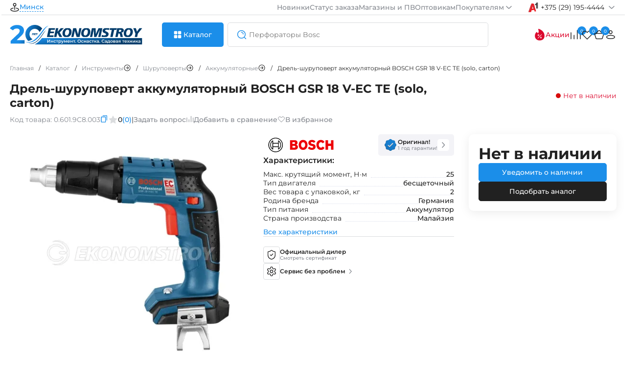

--- FILE ---
content_type: text/html; charset=utf-8
request_url: https://espt.by/index.php?way=product/product/breadcrumbs
body_size: 789
content:
<nav itemscope="itemscope" itemtype="https://schema.org/BreadcrumbList" data-qa="breadcrumbs" class="breadcrumbs">
  	  <div itemprop="itemListElement" itemscope="itemscope" itemtype="https://schema.org/ListItem" class="breadcrumbs-item ">
		<a itemprop="item" href="https://espt.by/" class="breadcrumbs-link ""><span class=""" itemprop="name">Главная</span><meta itemprop="position" content="1"></a>
		<span class="separator">/</span>
	  </div>
  	
  	  <div itemprop="itemListElement" itemscope="itemscope" itemtype="https://schema.org/ListItem" class="breadcrumbs-item ">
		<a itemprop="item" href="https://espt.by/catalog" class="breadcrumbs-link ""><span class=""" itemprop="name">Каталог</span><meta itemprop="position" content="2"></a>
		<span class="separator">/</span>
	  </div>
  	
  	  <div itemprop="itemListElement" itemscope="itemscope" itemtype="https://schema.org/ListItem" class="breadcrumbs-item more-breadcrumbs-categories" data-parent-id="0" data-name="Инструменты">
		<a itemprop="item" href="https://espt.by/instrumenty" class="breadcrumbs-link"><span itemprop="name">Инструменты</span><svg onClick="categories.breadcrumbs(this, '0', 'Инструменты'); return false;" width="16" height="16"><use xlink:href="#arrow-breadcrumbs"></use></svg><meta itemprop="position" content="3"></a>
		<span class="separator">/</span>
		<div class="b-category-filter" id="categoryList0"> </div>
	  </div>
  	
  	  <div itemprop="itemListElement" itemscope="itemscope" itemtype="https://schema.org/ListItem" class="breadcrumbs-item more-breadcrumbs-categories" data-parent-id="63" data-name="Шуруповерты">
		<a itemprop="item" href="https://espt.by/instrumenty/shurupoverty" class="breadcrumbs-link"><span itemprop="name">Шуруповерты</span><svg onClick="categories.breadcrumbs(this, '63', 'Шуруповерты'); return false;" width="16" height="16"><use xlink:href="#arrow-breadcrumbs"></use></svg><meta itemprop="position" content="4"></a>
		<span class="separator">/</span>
		<div class="b-category-filter" id="categoryList63"> </div>
	  </div>
  	
  	  <div itemprop="itemListElement" itemscope="itemscope" itemtype="https://schema.org/ListItem" class="breadcrumbs-item more-breadcrumbs-categories" data-parent-id="91" data-name="Аккумуляторные">
		<a itemprop="item" href="https://espt.by/instrumenty/shurupoverty/akkumulyatornye" class="breadcrumbs-link"><span itemprop="name">Аккумуляторные</span><svg onClick="categories.breadcrumbs(this, '91', 'Аккумуляторные'); return false;" width="16" height="16"><use xlink:href="#arrow-breadcrumbs"></use></svg><meta itemprop="position" content="5"></a>
		<span class="separator">/</span>
		<div class="b-category-filter" id="categoryList91"> </div>
	  </div>
  	
  	  <div itemprop="itemListElement" itemscope="itemscope" itemtype="https://schema.org/ListItem" class="breadcrumbs-item breadcrumbs-item-overflow">
		<div itemprop="item" href="https://espt.by/drelu-surupovert-akkum-bosch-gsr-18-v-ec-te-solo-bez-akb-i-zu" class="breadcrumbs-link breadcrumbs-item-overflow""><span class="breadcrumbs-item-overflow"" itemprop="name">Дрель-шуруповерт аккумуляторный BOSCH GSR 18 V-EC TE (solo, carton)</span><meta itemprop="position" content="6"></div>
		<span class="separator">/</span>
	  </div>
  	
 
</nav>

--- FILE ---
content_type: text/html; charset=utf-8
request_url: https://espt.by/index.php?way=common/search/action
body_size: 1520
content:
<div class="searchAjax-content-left">
			<div class="searchAjax-content-lf">
			<div class="h4">Часто ищут</div>
			<div class="searchAjax-content-scroll">
								<div class="search-history-link" onClick="search.queryInput('Перфоратор SDS-max BOSCH GBH 12-52 D (case)');">
					<svg width="24" height="24"><use xlink:href="#search"></use></svg>
					<span>Перфоратор SDS-max BOSCH GBH 12-52 D (case)</span>
				</div>
								<div class="search-history-link" onClick="search.queryInput('Курвиметр BOSCH GWM 40 (carton)');">
					<svg width="24" height="24"><use xlink:href="#search"></use></svg>
					<span>Курвиметр BOSCH GWM 40 (carton)</span>
				</div>
								<div class="search-history-link" onClick="search.queryInput('Перфоратор SDS-max BOSCH GBH 12-52 DV (case)');">
					<svg width="24" height="24"><use xlink:href="#search"></use></svg>
					<span>Перфоратор SDS-max BOSCH GBH 12-52 DV (case)</span>
				</div>
								<div class="search-history-link" onClick="search.queryInput('Мотокоса HUSQVARNA Травокосилка 555RXT');">
					<svg width="24" height="24"><use xlink:href="#search"></use></svg>
					<span>Мотокоса HUSQVARNA Травокосилка 555RXT</span>
				</div>
								<div class="search-history-link" onClick="search.queryInput('Оснастка к нивелирам BOSCH BT 170 HD (carton)');">
					<svg width="24" height="24"><use xlink:href="#search"></use></svg>
					<span>Оснастка к нивелирам BOSCH BT 170 HD (carton)</span>
				</div>
							</div>
		</div>
					<div class="searchAjax-content-lf" id="queryHistory">
				<div class="h4">История запросов</div>
				<div class="searchAjax-content-scroll">
											<div class="search-history-link">
							<svg width="24" height="24" onClick="search.queryInput('GDR 18V-200 C');"><use xlink:href="#search"></use></svg>
							<span onClick="search.queryInput('GDR 18V-200 C');">GDR 18V-200 C</span>
							<svg width="20" height="20" onClick="search.queryDelete(this, 12755);"><use xlink:href="#cancel"></use></svg>
						</div>
											<div class="search-history-link">
							<svg width="24" height="24" onClick="search.queryInput('hr 2652');"><use xlink:href="#search"></use></svg>
							<span onClick="search.queryInput('hr 2652');">hr 2652</span>
							<svg width="20" height="20" onClick="search.queryDelete(this, 12754);"><use xlink:href="#cancel"></use></svg>
						</div>
											<div class="search-history-link">
							<svg width="24" height="24" onClick="search.queryInput('фильтр возд');"><use xlink:href="#search"></use></svg>
							<span onClick="search.queryInput('фильтр возд');">фильтр возд</span>
							<svg width="20" height="20" onClick="search.queryDelete(this, 12752);"><use xlink:href="#cancel"></use></svg>
						</div>
											<div class="search-history-link">
							<svg width="24" height="24" onClick="search.queryInput('1610210195');"><use xlink:href="#search"></use></svg>
							<span onClick="search.queryInput('1610210195');">1610210195</span>
							<svg width="20" height="20" onClick="search.queryDelete(this, 12747);"><use xlink:href="#cancel"></use></svg>
						</div>
											<div class="search-history-link">
							<svg width="24" height="24" onClick="search.queryInput('патроны');"><use xlink:href="#search"></use></svg>
							<span onClick="search.queryInput('патроны');">патроны</span>
							<svg width="20" height="20" onClick="search.queryDelete(this, 12746);"><use xlink:href="#cancel"></use></svg>
						</div>
									</div>
			</div>
		 
	 
		</div>
<div class="searchAjax-content-right">
	<div class="h4">Вам могут понравиться</div>
		<div class="product-search">
		<div class="product-search-img"><img src="https://espt.by/remote/image/cache/webp/catalog/COF055964-77x77.webp" alt="Отбойный молоток Milwaukee K1528H (case)"></div>
		<div class="product-search-info">
			<div class="product-search-top">
				<a href="https://espt.by/milwaukee" class="tag-brand">Milwaukee</a>
				<div class="product-search-model">Код: <span>4933464118</span></div>
			</div>
			<div class="product-search-name">
				<a href="https://espt.by/milwaukee-otboynyy-molotok-k1528h-16kg?search=" class="title-card">Отбойный молоток Milwaukee K1528H (case)</a>
			</div>
			<div class="price-card">
			
											<div class="h5">6252,00 р.</div>
										</div>
		</div>
	</div>
		<div class="product-search">
		<div class="product-search-img"><img src="https://espt.by/remote/image/cache/webp/catalog/COF000273-77x77.webp" alt="Отбойный молоток BOSCH GSH 16-30 (case)"></div>
		<div class="product-search-info">
			<div class="product-search-top">
				<a href="https://espt.by/bosch" class="tag-brand">BOSCH</a>
				<div class="product-search-model">Код: <span>0.611.335.100</span></div>
			</div>
			<div class="product-search-name">
				<a href="https://espt.by/otboinyi-molotok-bosch-gsh-16-30?search=" class="title-card">Отбойный молоток BOSCH GSH 16-30 (case)</a>
			</div>
			<div class="price-card">
			
										<div class="h5 action">5529,00 р.</div><span>6911,00 р.</span>
										</div>
		</div>
	</div>
		<div class="product-search">
		<div class="product-search-img"><img src="https://espt.by/remote/image/cache/webp/catalog/COF057138-77x77.webp" alt="Бензорез HUSQVARNA K770"></div>
		<div class="product-search-info">
			<div class="product-search-top">
				<a href="https://espt.by/husqvarna" class="tag-brand">HUSQVARNA</a>
				<div class="product-search-model">Код: <span>967 68 21-01</span></div>
			</div>
			<div class="product-search-name">
				<a href="https://espt.by/benzorez-husqvarna-k770-14-967-68-21-01?search=" class="title-card">Бензорез HUSQVARNA K770</a>
			</div>
			<div class="price-card">
			
											<div class="h5">5250,00 р.</div>
										</div>
		</div>
	</div>
		<div class="product-search">
		<div class="product-search-img"><img src="https://espt.by/remote/image/cache/webp/catalog/COF004575-77x77.webp" alt="Перфоратор SDS-max BOSCH GBH 12-52 DV (case)"></div>
		<div class="product-search-info">
			<div class="product-search-top">
				<a href="https://espt.by/bosch" class="tag-brand">BOSCH</a>
				<div class="product-search-model">Код: <span>0.611.266.000</span></div>
			</div>
			<div class="product-search-name">
				<a href="https://espt.by/perforator-sds-max-bosch-gbh-12-52-dv?search=" class="title-card">Перфоратор SDS-max BOSCH GBH 12-52 DV (case)</a>
			</div>
			<div class="price-card">
			
										<div class="h5 action">4889,00 р.</div><span>5746,00 р.</span>
										</div>
		</div>
	</div>
		<div class="product-search">
		<div class="product-search-img"><img src="https://espt.by/remote/image/cache/webp/catalog/COF002769-77x77.webp" alt="Бороздодел BOSCH GNF 35 CA (case)"></div>
		<div class="product-search-info">
			<div class="product-search-top">
				<a href="https://espt.by/bosch" class="tag-brand">BOSCH</a>
				<div class="product-search-model">Код: <span>0.601.621.708</span></div>
			</div>
			<div class="product-search-name">
				<a href="https://espt.by/borozdodel-bosch-gnf-35-ca-case?search=" class="title-card">Бороздодел BOSCH GNF 35 CA (case)</a>
			</div>
			<div class="price-card">
			
											<div class="h5">4741,00 р.</div>
										</div>
		</div>
	</div>
		<div class="product-search">
		<div class="product-search-img"><img src="https://espt.by/remote/image/cache/webp/catalog/COF002758-77x77.webp" alt="Отбойный молоток BOSCH GSH 11 VC (case)"></div>
		<div class="product-search-info">
			<div class="product-search-top">
				<a href="https://espt.by/bosch" class="tag-brand">BOSCH</a>
				<div class="product-search-model">Код: <span>0.611.336.000</span></div>
			</div>
			<div class="product-search-name">
				<a href="https://espt.by/otboinyi-molotok-bosch-gsh-11-vc?search=" class="title-card">Отбойный молоток BOSCH GSH 11 VC (case)</a>
			</div>
			<div class="price-card">
			
										<div class="h5 action">4499,00 р.</div><span>5259,00 р.</span>
										</div>
		</div>
	</div>
		<div class="product-search">
		<div class="product-search-img"><img src="https://espt.by/remote/image/cache/webp/catalog/COF006835-77x77.webp" alt="Перфоратор SDS-max BOSCH GBH 12-52 D (case)"></div>
		<div class="product-search-info">
			<div class="product-search-top">
				<a href="https://espt.by/bosch" class="tag-brand">BOSCH</a>
				<div class="product-search-model">Код: <span>0.611.266.100</span></div>
			</div>
			<div class="product-search-name">
				<a href="https://espt.by/perforator-sds-max-bosch-gbh-12-52-d?search=" class="title-card">Перфоратор SDS-max BOSCH GBH 12-52 D (case)</a>
			</div>
			<div class="price-card">
			
										<div class="h5 action">4359,00 р.</div><span>5128,00 р.</span>
										</div>
		</div>
	</div>
		<div class="product-search">
		<div class="product-search-img"><img src="https://espt.by/remote/image/cache/webp/catalog/COF059962-77x77.webp" alt="Снегоочиститель HUSQVARNA Снегоотбрасыватель ST 124"></div>
		<div class="product-search-info">
			<div class="product-search-top">
				<a href="https://espt.by/husqvarna" class="tag-brand">HUSQVARNA</a>
				<div class="product-search-model">Код: <span>970 44 93-02</span></div>
			</div>
			<div class="product-search-name">
				<a href="https://espt.by/snegoocistitelu-husqvarna-snegootbrasyvatelu-st-124?search=" class="title-card">Снегоочиститель HUSQVARNA Снегоотбрасыватель ST 124</a>
			</div>
			<div class="price-card">
			
											<div class="h5">4200,00 р.</div>
										</div>
		</div>
	</div>
		</div>

